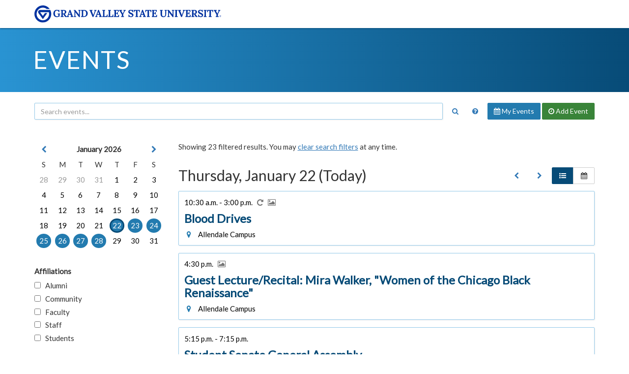

--- FILE ---
content_type: text/css
request_url: https://tags.srv.stackadapt.com/sa.css
body_size: -11
content:
:root {
    --sa-uid: '0-b895e520-b220-5e5e-5504-882e623b8d5a';
}